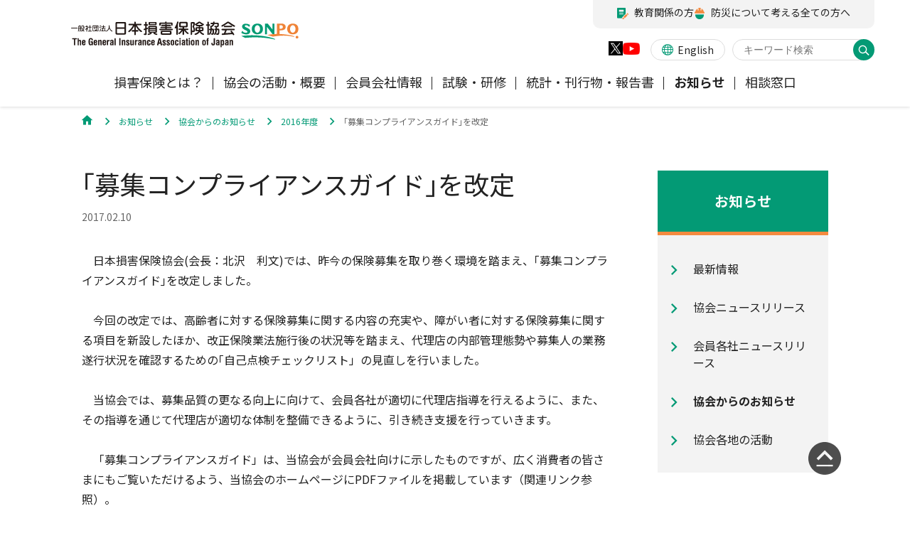

--- FILE ---
content_type: text/html
request_url: https://www.sonpo.or.jp/news/notice/2016/1702_02.html
body_size: 25865
content:
<!DOCTYPE html>



<html lang="ja">
	<head>
		
<meta charset="UTF-8">
<meta name="viewport" content="width=device-width">
<meta name="theme-color" content="#039A75">
<meta name="description" content="日本損害保険協会のホームページです。">
<meta name="keywords" content="">
<title>｢募集コンプライアンスガイド｣を改定｜日本損害保険協会</title>
<meta property="og:site_name" content="日本損害保険協会｜SONPO">
<meta property="og:title" content="｢募集コンプライアンスガイド｣を改定">
<meta property="og:image" content="/a5663v0000000j55-img/ogp.jpg">
<meta property="og:description" content="日本損害保険協会のホームページです。">
<meta property="og:url" content="https://www.sonpo.or.jp/news/notice/2016/1702_02.html">
<meta property="og:type" content="article">
<link rel="icon" href="/favicon.ico">
<!-- common style -->
<link rel="stylesheet" href="/assets_cms/css/common.css">
<script src="/assets_cms/js/common-lib.js" defer></script>
<script src="/assets_cms/js/common.js" defer></script>
<!-- page style -->


<!-- Google Tag Manager -->
<script>(function(w,d,s,l,i){w[l]=w[l]||[];w[l].push({'gtm.start':
new Date().getTime(),event:'gtm.js'});var f=d.getElementsByTagName(s)[0],
j=d.createElement(s),dl=l!='dataLayer'?'&l='+l:'';j.async=true;j.src=
'//www.googletagmanager.com/gtm.js?id='+i+dl;f.parentNode.insertBefore(j,f);
})(window,document,'script','dataLayer','GTM-P657P3');</script>
<!-- End Google Tag Manager -->
	</head>
	<body>
<!-- Google Tag Manager -->
<noscript><iframe src="//www.googletagmanager.com/ns.html?id=GTM-P657P3"
height="0" width="0" style="display:none;visibility:hidden"></iframe></noscript>
<!-- End Google Tag Manager -->
	<header class="l-mainheader nav-close-sp header-full-pc gtmAnalytics--header" class="gtmAnalytics--header">
	<div class="l-mainheader__inner">
		<div class="l-mainheader__logo"><a href="/index.html"><img src="/bs9fm90000000066-att/header-logo.svg" alt="日本損害保険協会"/></a></div>
		<div class="l-mainheader__navtoggle"><a href="#menu" aria-hidden="true"><span>MENU</span></a></div>
		<div class="l-mainheader__search"><a class="icon-search" href="#search" role="button"><span>検索</span></a></div>
	</div>
	<div class="l-mainnav">
		<div class="l-mainnav__inner">
			<div class="l-mainnav__main">
				
					<ul class="l-mainnav__sns">
					<li class="l-mainnav__sns-x">
<a href="https://twitter.com/sonpokyokai" target="_blank">
<img src="/assets_cms/images/icon-sns-x.png" alt="公式X"><span>公式Xアカウント</span>
</a>
</li><li class="l-mainnav__sns-yt">
<a href="https://www.youtube.com/@sonpokyokai" target="_blank">
<img src="/assets_cms/images/icon-sns-youtube.png" alt="公式YouTube"><span>公式YouTubeチャンネル</span>
</a>
</li>
					</ul>

				
<nav class="l-mainnav__gnav">
	<ul>
		<li><a href="/insurance/index.html"  data-subnav="subnav1" data-subnavmenu="subnav1-menu"><span>損害保険とは？</span></a></li>
		<li><a href="/about/index.html"  data-subnav="subnav2" data-subnavmenu="subnav2-menu"><span>協会の活動・概要</span></a></li>
		<li><a href="/member/index.html"  data-subnav="subnav3" data-subnavmenu="subnav3-menu"><span>会員会社情報</span></a></li>
		<li><a href="/exam/index.html"  data-subnav="subnav4" data-subnavmenu="subnav4-menu"><span>試験・研修</span></a></li>
		<li><a href="/report/index.html"  data-subnav="subnav5" data-subnavmenu="subnav5-menu"><span>統計・刊行物・報告書</span></a></li>
		<li class="current"><a href="/news/index.html"  data-subnav="subnav6" data-subnavmenu="subnav6-menu"><span>お知らせ</span></a></li>
		<li><a href="/soudan/index.html"  data-subnav="subnav7" data-subnavmenu="subnav7-menu"><span>相談窓口</span></a></li>
		
	</ul>
</nav>

									<div class="l-mainnav__other">
						<ul class="l-mainnav__other__language">
							<li>
								
<a href="/en/">

									<span><i class="icon-lang"></i>English</span>
								
</a>

							</li>
						</ul>
						<div class="l-mainheader__pcsearch">
							<div class="mf_finder_header">
							<mf-search-box placeholder="キーワード検索" options-hidden="true" doctype-hidden="true" submit-text="" ajax-url="https://finder.api.mf.marsflag.com/api/v1/finder_service/documents/bc35e0a2/search" serp-url="/search.html#/" use-std-serp="true" ignore-search-result="true" imgsize-default="2":suggest-max="0"></mf-search-box>
							</div>
							<script src="//ce.mf.marsflag.com/latest/js/mf-search.js"></script>
						</div>
					</div>
			</div>
			
		<nav class="l-mainnav__subnav" id="subnav1"><a class="l-mainnav__drillup icon-chevron_left" href="#nav-dorillup" aria-hidden="true" tabindex="-1">メニューTOPへ戻る</a>
			<dl>
				<dt>損害保険とは？</dt>
				<dd>
					
						<ul class="l-mainnav__subnav__navlist" id="subnav1-menu">
						<li class="l-mainnav__subnav__cattop">
<a href="/insurance/index.html">
<span>損害保険とは？トップ</span>
</a>
</li>
						
								<li><a href="/insurance/jibai/index.html" ><span>自賠責保険</span></a></li>
							
								<li><a href="/insurance/car/index.html" ><span>自動車保険</span></a></li>
							
								<li><a href="/insurance/kasai/index.html" ><span>火災保険</span></a></li>
							
								<li><a href="/insurance/jishin/index.html" ><span>地震保険</span></a></li>
							
								<li><a href="/insurance/shogai/index.html" ><span>傷害保険</span></a></li>
							
								<li><a href="/insurance/medical/index.html" ><span>医療・介護保険</span></a></li>
							
								<li><a href="/insurance/compensation/index.html" ><span>個人賠償責任保険</span></a></li>
							
								<li><a href="/insurance/shizen/index.html" ><span>風水雪災等による損害を補償する損害保険  </span></a></li>
							
								<li><a href="/insurance/pet/index.html" ><span>ペット保険</span></a></li>
							
					</ul>
					
					<ul class="l-mainnav__subnav__banner">
						<li>
<a href="http://soudanguide.sonpo.or.jp/" target="_blank">
<img src="/bs9fm90000000066-img/header-banner-qa.png" alt=""><span>損害保険Q&amp;A</span>
</a>
</li><li>
<a href="/wakaru/">
<img src="/bs9fm90000000066-img/honto.jpg" alt=""><span>消費者向け専用サイト「そんぽのホント」</span>
</a>
</li><li>
<a href="https://www.jishin-hoken.jp/" target="_blank">
<img src="/bs9fm90000000066-img/ev7otb000000078m.jpg" alt=""><span>地震保険特設サイト</span>
</a>
</li><li>
<a href="https://www.jibaisekihoken-koho.jp/" target="_blank">
<img src="/bs9fm90000000066-img/Top_Grobalnavi120×120.png" alt=""><span>自賠責保険特設サイト</span>
</a>
</li><li>
<a href="/sme_insurance/">
<img src="/bs9fm90000000066-img/banner_120-120.jpg" alt=""><span>事業者向け保険特設サイト</span>
</a>
</li><li>
<a href="http://hikaku.sonpo.or.jp/" target="_blank">
<img src="/bs9fm90000000066-img/sq_sm8.jpg" alt=""><span>自動車保険商品の比較サイト</span>
</a>
</li>
					</ul>
					
				</dd>
			</dl>
		</nav>
	
		<nav class="l-mainnav__subnav" id="subnav2"><a class="l-mainnav__drillup icon-chevron_left" href="#nav-dorillup" aria-hidden="true" tabindex="-1">メニューTOPへ戻る</a>
			<dl>
				<dt>協会の活動・概要</dt>
				<dd>
					
						<ul class="l-mainnav__subnav__navlist" id="subnav2-menu">
						<li class="l-mainnav__subnav__cattop">
<a href="/about/index.html">
<span>協会の活動・概要トップ</span>
</a>
</li>
						
								<li><a href="/about/efforts/index.html" ><span>協会の活動</span></a></li>
							
								<li><a href="/about/gaiyo/index.html" ><span>協会概要</span></a></li>
							
								<li><a href="/about/financial/index.html" ><span>業務・財務等に関する資料</span></a></li>
							
								<li><a href="/about/guideline/index.html" ><span>規範、方針、指針・基準、ガイドライン等</span></a></li>
							
								<li><a href="/about/recruit/index.html" ><span>採用情報</span></a></li>
							
								<li><a href="/about/address/index.html" ><span>所在地（本部・支部）</span></a></li>
							
								<li><a href="/about/useful/index.html" ><span>損害保険お役立ち情報</span></a></li>
							
					</ul>
					
					<ul class="l-mainnav__subnav__banner">
						<li>
<a href="http://jibai-info.jp/" target="_blank">
<img src="/bs9fm90000000066-img/sq_sm7.jpg" alt=""><span>自賠責運用益拠出事業について</span>
</a>
</li><li>
<a href="/education/others/instructor/" target="_blank">
<img src="/bs9fm90000000066-img/header-banner-lecture.png" alt=""><span>講師派遣のお申し込み</span>
</a>
</li><li>
<a href="/about/efforts/ClimateChange/index.html">
<img src="/bs9fm90000000066-img/sq_sm10.png" alt=""><span>気候変動に関する取組み</span>
</a>
</li><li>
<a href="/about/efforts/reduction/dizaster/kizou/index.html">
<img src="/bs9fm90000000066-img/sq_sm13.jpg" alt=""><span>軽消防自動車・高規格救急自動車の寄贈を通じた社会貢献活動</span>
</a>
</li>
					</ul>
					
				</dd>
			</dl>
		</nav>
	
		<nav class="l-mainnav__subnav" id="subnav3"><a class="l-mainnav__drillup icon-chevron_left" href="#nav-dorillup" aria-hidden="true" tabindex="-1">メニューTOPへ戻る</a>
			<dl>
				<dt>会員会社情報</dt>
				<dd>
					
						<ul class="l-mainnav__subnav__navlist" id="subnav3-menu">
						<li class="l-mainnav__subnav__cattop">
<a href="/member/index.html">
<span>会員会社情報トップ</span>
</a>
</li>
						
								<li><a href="/member/gaikyou/index.html" ><span>損害保険会社の概況</span></a></li>
							
								<li><a href="/member/kakusyasyouhin/index.html" ><span>各社の商品について</span></a></li>
							
								<li><a href="/member/comment/index.html" ><span>お客様の声を受けた取り組み</span></a></li>
							
								<li><a href="/member/third/index.html" ><span>保険金の支払状況（第三分野）</span></a></li>
							
								<li><a href="/member/link/index.html" ><span>会員会社等一覧</span></a></li>
							
					</ul>
					
					<ul class="l-mainnav__subnav__banner">
						<li>
<a href="/news/member/index.html">
<img src="/bs9fm90000000066-img/member.jpg" alt=""><span>会員各社ニュースリリース</span>
</a>
</li>
					</ul>
					
				</dd>
			</dl>
		</nav>
	
		<nav class="l-mainnav__subnav" id="subnav4"><a class="l-mainnav__drillup icon-chevron_left" href="#nav-dorillup" aria-hidden="true" tabindex="-1">メニューTOPへ戻る</a>
			<dl>
				<dt>試験・研修</dt>
				<dd>
					
						<ul class="l-mainnav__subnav__navlist" id="subnav4-menu">
						<li class="l-mainnav__subnav__cattop">
<a href="/exam/index.html">
<span>試験・研修トップ</span>
</a>
</li>
						
								<li><a href="/exam/dairiten/index.html" ><span>損害保険代理店について</span></a></li>
							
								<li><a href="/exam/kanteinin/index.html" ><span>「損害保険登録鑑定人」認定試験</span></a></li>
							
								<li><a href="/exam/adjuster/index.html" ><span>アジャスター試験</span></a></li>
							
								<li><a href="/exam/iryoukenshu/index.html" ><span>医療研修</span></a></li>
							
								<li><a href="/exam/kenkyujyosei/index.html" ><span>交通事故医療研究助成</span></a></li>
							
					</ul>
					
					<ul class="l-mainnav__subnav__banner">
						<li>
<a href="http://www.sonpo-dairiten.jp/">
<img src="/bs9fm90000000066-img/shiken.jpg" alt=""><span>損害保険代理店試験公式サイト</span>
</a>
</li>
					</ul>
					
				</dd>
			</dl>
		</nav>
	
		<nav class="l-mainnav__subnav" id="subnav5"><a class="l-mainnav__drillup icon-chevron_left" href="#nav-dorillup" aria-hidden="true" tabindex="-1">メニューTOPへ戻る</a>
			<dl>
				<dt>統計・刊行物・報告書</dt>
				<dd>
					
						<ul class="l-mainnav__subnav__navlist" id="subnav5-menu">
						<li class="l-mainnav__subnav__cattop">
<a href="/report/index.html">
<span>統計・刊行物・報告書トップ</span>
</a>
</li>
						
								<li><a href="/report/statistics/index.html" ><span>統計</span></a></li>
							
								<li><a href="/report/publish/index.html" ><span>刊行物・報告書</span></a></li>
							
					</ul>
					
					<ul class="l-mainnav__subnav__banner">
						<li>
<a href="/report/publish/koutsu/index.html">
<img src="/bs9fm90000000066-img/sq_sm6.jpg" alt=""><span>高齢者の交通事故防止</span>
</a>
</li>
					</ul>
					
				</dd>
			</dl>
		</nav>
	
		<nav class="l-mainnav__subnav" id="subnav6"><a class="l-mainnav__drillup icon-chevron_left" href="#nav-dorillup" aria-hidden="true" tabindex="-1">メニューTOPへ戻る</a>
			<dl>
				<dt>お知らせ</dt>
				<dd>
					
						<ul class="l-mainnav__subnav__navlist" id="subnav6-menu">
						<li class="l-mainnav__subnav__cattop">
<a href="/news/index.html">
<span>お知らせトップ</span>
</a>
</li>
						
								<li><a href="/news/new_info/index.html" ><span>最新情報</span></a></li>
							
								<li><a href="/news/release/index.html" ><span>協会ニュースリリース</span></a></li>
							
								<li><a href="/news/member/index.html" ><span>会員各社ニュースリリース</span></a></li>
							
								<li><a href="/news/notice/index.html" ><span>協会からのお知らせ</span></a></li>
							
								<li><a href="/news/branch/index.html" ><span>協会各地の活動</span></a></li>
							
					</ul>
					
					<ul class="l-mainnav__subnav__banner">
						<li>
<a href="/news/index.html#anchor-1">
<span>自然災害（風災・水災・震災等）の補償に関するお知らせ</span>
</a>
</li><li>
<a href="/news/index.html#anchor-2">
<span>損害保険ご利用にあたっての注意点</span>
</a>
</li><li>
<a href="/news/index.html#anchor-3">
<span>信頼回復に向けた取り組み</span>
</a>
</li>
					</ul>
					
				</dd>
			</dl>
		</nav>
	
		<nav class="l-mainnav__subnav" id="subnav7"><a class="l-mainnav__drillup icon-chevron_left" href="#nav-dorillup" aria-hidden="true" tabindex="-1">メニューTOPへ戻る</a>
			<dl>
				<dt>相談窓口</dt>
				<dd>
					
						<ul class="l-mainnav__subnav__navlist" id="subnav7-menu">
						<li class="l-mainnav__subnav__cattop">
<a href="/soudan/index.html">
<span>相談窓口トップ</span>
</a>
</li>
						
								<li><a href="/soudan/reference.html" ><span>損害保険会社の相談窓口</span></a></li>
							
								<li><a href="/soudan/link.html" ><span>他の紛争解決機関等</span></a></li>
							
								<li><a href="/soudan/icrcd.html" ><span>自然災害損保契約のご照会</span></a></li>
							
					</ul>
					
				</dd>
			</dl>
		</nav>
	
		</div>
	</div>
				
<nav class="l-mainheader__utility">
	<ul>
		<li>
<a href="/education/">
<span class="icon-education">教育関係の方</span>
</a>
</li><li>
<a href="https://sonpo-bosai.jp/" target="_blank">
<span class="icon-disaster">防災について考える全ての方へ</span>
</a>
</li>
	</ul>
</nav>

</header>

		
<div class="l-breadcrumb">
	<div class="c-breadcrumb">
		<div class="c-breadcrumb__inner">
			<ol itemscope itemtype="http://schema.org/BreadcrumbList" role="navigation">
			
				<li itemprop="itemListElement" itemscope itemtype="http://schema.org/ListItem"><a itemprop="item" href="/index.html"><span itemprop="name"><i class="icon-home" aria-hidden="true"></i><span></span></span></a>
					<meta itemprop="position" content="1">
				</li>
			
				<li itemprop="itemListElement" itemscope itemtype="http://schema.org/ListItem"><a itemprop="item" href="/news/index.html"><span itemprop="name"><span>お知らせ</span></span></a>
					<meta itemprop="position" content="2">
				</li>
			
				<li itemprop="itemListElement" itemscope itemtype="http://schema.org/ListItem"><a itemprop="item" href="/news/notice/index.html"><span itemprop="name"><span>協会からのお知らせ</span></span></a>
					<meta itemprop="position" content="3">
				</li>
			
				<li itemprop="itemListElement" itemscope itemtype="http://schema.org/ListItem"><a itemprop="item" href="/news/notice/2016/index.html"><span itemprop="name"><span>2016年度</span></span></a>
					<meta itemprop="position" content="4">
				</li>
			
				<li itemprop="itemListElement" itemscope itemtype="http://schema.org/ListItem"><a itemprop="item" href="/news/notice/2016/1702_02.html"><span itemprop="name"><span>｢募集コンプライアンスガイド｣を改定</span></span></a>
					<meta itemprop="position" content="5">
				</li>
			
			</ol>
		</div>
	</div>
</div>


		<div class="l-main">
			<main class="l-main__content">

				
				<section>
					<div class="f-section cms">
						<div class="c-heading--prim"><h1 class="c-heading__inner">｢募集コンプライアンスガイド｣を改定</h1></div>
						<p class="c-articledate">2017.02.10</p>

					</div>
				</section>
				
						<section>
							<div class="f-section cms">
								
		<p class="txt ">　日本損害保険協会(会長：北沢　利文)では、昨今の保険募集を取り巻く環境を踏まえ、｢募集コンプライアンスガイド｣を改定しました。<br>
<br>
　今回の改定では、高齢者に対する保険募集に関する内容の充実や、障がい者に対する保険募集に関する項目を新設したほか、改正保険業法施行後の状況等を踏まえ、代理店の内部管理態勢や募集人の業務遂行状況を確認するための｢自己点検チェックリスト」の見直しを行いました。<br>
<br>
　当協会では、募集品質の更なる向上に向けて、会員各社が適切に代理店指導を行えるように、また、その指導を通じて代理店が適切な体制を整備できるように、引き続き支援を行っていきます。<br>
<br>
　「募集コンプライアンスガイド」は、当協会が会員会社向けに示したものですが、広く消費者の皆さまにもご覧いただけるよう、当協会のホームページにPDFファイルを掲載しています（関連リンク参照）。</p>
	
	<div class="c-textbox">
		<p class="c-textbox__title txt-strong">【参考】募集コンプライアンスガイドとは</p>
		<p class="txt c-textbox__link">　適正な保険募集の確保に向けて、保険会社が代理店を指導する際に活用するために、損害保険募集人が保険募集にあたって遵守すべきことや、内部管理態勢を整備するために必要な事項等を分かりやすく体系的に整理したガイドブックです。</p>
	
	</div>
	
	<div class="c-textbox--related">
		<p class="c-textbox__title txt-strong"><i class="icon-info" aria-hidden="true"></i>こちらもご参照ください</p>
		<p class="c-icontext">
<a href="/news/notice/2016/ctuevu0000000k9v-att/boshuguide.pdf" target="_blank">
<i class="icon-pdf" aria-hidden="true"></i>募集コンプライアンスガイド（2017年1月16日改定版）（PDFファイル）
</a>
</p>
	
	</div>
	
							</div>
						</section>
					
			</main>

			
<nav class="l-main__localnav">
	<dl>
		<dt>お知らせ</dt>

		<dd>
			<ul>
				
					<li ><a href="/news/new_info/index.html" ><span>最新情報</span></a></li>
				
					<li ><a href="/news/release/index.html" ><span>協会ニュースリリース</span></a></li>
				
					<li ><a href="/news/member/index.html" ><span>会員各社ニュースリリース</span></a></li>
				
					<li class="current"><a href="/news/notice/index.html" ><span>協会からのお知らせ</span></a></li>
				
					<li ><a href="/news/branch/index.html" ><span>協会各地の活動</span></a></li>
				
			</ul>
		</dd>

	</dl>
</nav>

		</div>
		
		<footer class="l-mainfooter gtmAnalytics--footer">
	<div class="l-backtohead"><a href="#backtohead" aria-label="ページの先頭に戻る"></a></div>
	<div class="l-mainfooter__inner">
		
	<nav class="l-mainfooter__nav">
	
		<dl>
		<dt><a href="/insurance/index.html" class=" " >損害保険とは？</a></dt>
			<dd>
				
				<ul>
					
							<li><a href="/insurance/jibai/index.html" >自賠責保険</a></li>
						
							<li><a href="/insurance/car/index.html" >自動車保険</a></li>
						
							<li><a href="/insurance/kasai/index.html" >火災保険</a></li>
						
							<li><a href="/insurance/jishin/index.html" >地震保険</a></li>
						
							<li><a href="/insurance/shogai/index.html" >傷害保険</a></li>
						
							<li><a href="/insurance/medical/index.html" >医療・介護保険</a></li>
						
							<li><a href="/insurance/compensation/index.html" >個人賠償責任保険</a></li>
						
							<li><a href="/insurance/shizen/index.html" >風水雪災等による損害を補償する損害保険  </a></li>
						
							<li><a href="/insurance/pet/index.html" >ペット保険</a></li>
						
				</ul>
				
			</dd>
		
		</dl>
	
		<dl>
		<dt><a href="/about/index.html" class=" " >協会の活動・概要</a></dt>
			<dd>
				
				<ul>
					
							<li><a href="/about/efforts/index.html" >協会の活動</a></li>
						
							<li><a href="/about/gaiyo/index.html" >協会概要</a></li>
						
							<li><a href="/about/financial/index.html" >業務・財務等に関する資料</a></li>
						
							<li><a href="/about/guideline/index.html" >規範、方針、指針・基準、ガイドライン等</a></li>
						
							<li><a href="/about/recruit/index.html" >採用情報</a></li>
						
							<li><a href="/about/address/index.html" >所在地（本部・支部）</a></li>
						
							<li><a href="/about/useful/index.html" >損害保険お役立ち情報</a></li>
						
				</ul>
				
			</dd>
		
		</dl>
	
		<dl>
		<dt><a href="/member/index.html" class=" " >会員会社情報</a></dt>
			<dd>
				
				<ul>
					
							<li><a href="/member/gaikyou/index.html" >損害保険会社の概況</a></li>
						
							<li><a href="/member/kakusyasyouhin/index.html" >各社の商品について</a></li>
						
							<li><a href="/member/comment/index.html" >お客様の声を受けた取り組み</a></li>
						
							<li><a href="/member/third/index.html" >保険金の支払状況（第三分野）</a></li>
						
							<li><a href="/member/link/index.html" >会員会社等一覧</a></li>
						
				</ul>
				
			</dd>
		
		</dl>
	
		<dl>
		<dt><a href="/exam/index.html" class=" " >試験・研修</a></dt>
			<dd>
				
				<ul>
					
							<li><a href="/exam/dairiten/index.html" >損害保険代理店について</a></li>
						
							<li><a href="/exam/kanteinin/index.html" >「損害保険登録鑑定人」認定試験</a></li>
						
							<li><a href="/exam/adjuster/index.html" >アジャスター試験</a></li>
						
							<li><a href="/exam/iryoukenshu/index.html" >医療研修</a></li>
						
							<li><a href="/exam/kenkyujyosei/index.html" >交通事故医療研究助成</a></li>
						
				</ul>
				
			</dd>
		
		</dl>
	
		<dl>
		<dt><a href="/report/index.html" class=" " >統計・刊行物・報告書</a></dt>
			<dd>
				
				<ul>
					
							<li><a href="/report/statistics/index.html" >統計</a></li>
						
							<li><a href="/report/publish/index.html" >刊行物・報告書</a></li>
						
				</ul>
				
			</dd>
		
		</dl>
	
	</nav>

		
<nav class="l-mainfooter__utility">
	<ul>
		<li><a href="/sitemap/index.html" class=" " >サイトマップ</a></li><li><a href="/notice/index.html" class=" " >著作権・リンク等について</a></li><li><a href="/support/index.html" class=" " >視覚的に閲覧が難しい方へ</a></li><li><a href="/about/guideline/individual/index.html" class=" " >当協会の個人情報に関する取扱いについて</a></li>
	</ul>
	<ul>
		<li ><a href="/about/guideline/sns/index.html" class=" " >SNS公式アカウントの運用ポリシー</a></li><li class="l-mainfooter__snsicon-x"><span><img src="/assets_cms/images/icon-sns-x.png" alt="Xロゴ"></span><a href="https://twitter.com/sonpokyokai" class=" "  target="_blank" rel="noopener">公式Xアカウント</a></li><li class="l-mainfooter__snsicon-yt"><span><img src="/assets_cms/images/icon-sns-youtube.png" alt="YouTubeロゴ"></span><a href="https://www.youtube.com/@sonpokyokai" class=" "  target="_blank" rel="noopener">公式YouTubeチャンネル</a></li>
	</ul>
</nav>

		
			<div class="l-mainfooter__logo"><img src="/bs9fm90000000066-att/logo.svg" alt="一般社団法人 日本損害保険協会 SONPO."/></div>
		
			<div class="l-mainfooter__copyright">
				<p>Copyright &copy; The General Insurance Association of Japan. <br class="u-spbr">All rights reserved.</p>
			</div>
		
	</div>
</footer>

		<div class="l-search-modal">
	<div class="l-search-modal__inner">
		<div class="l-search-modal__close"><a href="#close"><span>CLOSE</span></a></div>
		<dl class="mf_finder_header">
			<dt>サイト内検索</dt>
			<dd>
				<mf-search-box options-hidden="true" doctype-hidden="true" submit-text="" ajax-url="https://finder.api.mf.marsflag.com/api/v1/finder_service/documents/bc35e0a2/search" serp-url="/search.html#/" use-std-serp="true" ignore-search-result="true" imgsize-default="2" :suggest-max="0"></mf-search-box>
			</dd>
		</dl>
	</div>
</div>
	<!-- ga 3-->
	</body>
</html>

--- FILE ---
content_type: image/svg+xml
request_url: https://www.sonpo.or.jp/bs9fm90000000066-att/header-logo.svg
body_size: 30700
content:
<?xml version="1.0" encoding="utf-8"?>
<svg version="1.1" baseProfile="tiny" id="header-logo"
	 xmlns="http://www.w3.org/2000/svg" xmlns:xlink="http://www.w3.org/1999/xlink" x="0px" y="0px" viewBox="0 0 350 42"
	 xml:space="preserve">
<g>
	<path id="Fill-1" fill-rule="evenodd" fill="#231916" d="M70.6,11.6v6.3c0,0.2,0,0.8,0.7,0.8h9.9c0.7,0,0.8-0.3,0.8-0.9v-6.2
		C82,11.6,70.6,11.6,70.6,11.6z M82,9.4V4.1c0-0.3,0-0.8-0.7-0.8H71.2c-0.6,0-0.6,0.3-0.6,0.7v5.4H82z M84.5,18.7
		c0,1.8-1.3,2.1-1.9,2.1H70.2c-0.7,0-1.9-0.4-1.9-2.1V3.1c0-1.6,1.1-2.1,1.9-2.1h12.4c0.9,0,1.9,0.6,1.9,2.1V18.7z"/>
	<path id="Fill-3" fill-rule="evenodd" fill="#231916" d="M99.5,13.8h2.3c0.9,0,1.2,0,1.5,0.3c0.2,0.3,0.3,0.5,0.3,0.8
		c0,0.4-0.2,0.7-0.5,1c-0.2,0.2-0.5,0.2-1.3,0.2h-2.3v3.8c0,0.9,0,1.2-0.3,1.5c-0.2,0.2-0.5,0.3-0.8,0.3c-0.5,0-0.8-0.2-1-0.5
		s-0.2-0.6-0.2-1.3v-3.8H95c-0.9,0-1.2,0-1.5-0.3c-0.2-0.2-0.3-0.5-0.3-0.8c0-0.4,0.2-0.7,0.5-1c0.3-0.2,0.6-0.2,1.3-0.2h2.3V7.2
		c-1.2,2.9-2.9,5-5.5,7.8c-0.8,0.8-2,2-2.9,2c-0.4,0-1-0.3-1-1.1c0-0.4,0.2-0.6,0.5-0.9c1.7-1.5,2-1.7,3.3-3.3
		c2.1-2.5,2.7-3.6,3.5-5.6h-5.1c-0.9,0-1.2,0-1.5-0.3c-0.2-0.2-0.3-0.5-0.3-0.8c0-0.5,0.3-0.8,0.5-1c0.3-0.2,0.6-0.2,1.3-0.2h7.1
		V2.3c0-0.9,0-1.2,0.3-1.5c0.2-0.2,0.5-0.3,0.8-0.3c0.5,0,0.8,0.2,1,0.5c0.2,0.2,0.2,0.5,0.2,1.3v1.6h7.1c0.9,0,1.2,0,1.5,0.3
		c0.2,0.2,0.3,0.5,0.3,0.8c0,0.5-0.3,0.8-0.5,0.9c-0.3,0.2-0.6,0.2-1.3,0.2h-5.4c0.1,0.3,2.1,4.7,6.4,8c1.2,0.9,1.5,1.2,1.5,1.7
		c0,0.4-0.3,1.1-1.1,1.1c-1.8,0-5.9-5.1-6.9-6.4c-0.7-1.1-1.2-2.1-1.6-2.9C99.5,7.6,99.5,13.8,99.5,13.8z"/>
	<path id="Fill-5" fill-rule="evenodd" fill="#231916" d="M128.9,4.2c0.5,0,0.6,0,0.6-0.6V3.3c0-0.6-0.2-0.6-0.6-0.6H122
		c-0.5,0-0.6,0-0.6,0.6v0.3c0,0.6,0.2,0.6,0.6,0.6H128.9z M120.8,14.9v0.8c0,0.4,0.4,0.4,0.7,0.4h7.7c0.3,0,0.7,0,0.7-0.4v-0.8
		C129.9,14.9,120.8,14.9,120.8,14.9z M120.8,13.2h9.1v-1.3h-9.1C120.8,11.9,120.8,13.2,120.8,13.2z M129.9,10V9.4
		c0-0.4-0.4-0.4-0.7-0.4h-7.7c-0.3,0-0.7,0-0.7,0.4V10H129.9z M120.8,6c-1.1,0-1.6-0.5-1.6-1.6V2.6c0-1.1,0.6-1.6,1.6-1.6h9.1
		c1.1,0,1.6,0.5,1.6,1.6v1.8c0,1.1-0.6,1.6-1.6,1.6C129.9,6,120.8,6,120.8,6z M123.7,18c0.1,0.1,0.3,0.3,0.3,0.8
		c0,0.6-0.4,0.9-1.3,1.3c-0.6,0.3-2.8,1.3-3.8,1.3c-0.7,0-1.1-0.5-1.1-1c0-0.7,0.3-0.8,1.4-1.2c1.1-0.4,1.9-0.7,3-1.2H121
		c-0.8,0-2.3,0-2.3-1.9V9c0-1.9,1.4-1.9,2.3-1.9h8.8c0.8,0,2.3,0,2.3,1.9v7.2c0,1.9-1.4,1.9-2.3,1.9h-1.4c1.3,0.6,1.8,0.8,3,1.2
		c0.8,0.3,1.3,0.4,1.3,1.1c0,0.3-0.2,1-1.1,1c-0.7,0-2.3-0.6-3.3-1.1c-1.3-0.6-1.6-0.9-1.6-1.5c0-0.4,0.2-0.6,0.3-0.8
		C127,18,123.7,18,123.7,18z M116.6,4.6c1,0,1.2,0,1.5,0.3c0.2,0.2,0.3,0.5,0.3,0.8c0,0.5-0.3,0.8-0.5,1c-0.3,0.2-0.6,0.2-1.3,0.2
		h-0.3v3.4c0.4-0.2,0.6-0.3,0.9-0.3c0.5,0,1.1,0.4,1.1,1.1c0,0.7-0.6,1.1-2,1.6v6.9c0,1.4-0.6,1.9-2.1,1.9c-1.6,0-2.4-0.3-2.4-1.2
		c0-0.5,0.4-1,1-1c0.1,0,0.6,0,0.8,0c0.4,0,0.4-0.3,0.4-0.6v-5.2c-0.6,0.2-1.1,0.3-1.5,0.3c-0.6,0-1-0.5-1-1.1
		c0-0.5,0.3-0.8,0.9-1.1c0.3-0.1,1.3-0.4,1.6-0.5V6.8h-0.4c-0.9,0-1.2,0-1.5-0.3c-0.2-0.2-0.3-0.5-0.3-0.8c0-0.5,0.3-0.8,0.5-1
		s0.5-0.2,1.3-0.2h0.4v-2c0-0.9,0-1.2,0.3-1.5c0.2-0.2,0.5-0.3,0.8-0.3c0.4,0,0.8,0.2,1,0.5s0.2,0.6,0.2,1.3v2.1H116.6z"/>
	<path id="Fill-7" fill-rule="evenodd" fill="#231916" d="M140.8,16.7c-0.3,0-0.6,0.2-0.6,0.6v1.2c0,0.4,0.2,0.6,0.6,0.6h10.6
		c0.3,0,0.6-0.2,0.6-0.6v-1.2c0-0.3-0.2-0.6-0.6-0.6H140.8z M152.7,14.7c1.1,0,1.7,0.7,1.7,1.7v3c0,1-0.5,1.7-1.7,1.7h-13.1
		c-1.1,0-1.7-0.7-1.7-1.7v-3c0-1,0.5-1.7,1.7-1.7H152.7z M154.1,1.9c0.9,0,2.1,0,2.1,1.7v1.5c0,0.9,0,1.8-1.1,1.8
		c-1.2,0-1.2-1-1.2-1.8V4.3c0-0.3-0.1-0.4-0.5-0.4h-14.7c-0.5,0-0.7,0.3-0.7,0.6v0.6c0,0.8,0,1.8-1.1,1.8c-0.4,0-0.7-0.2-0.8-0.3
		c-0.4-0.3-0.4-0.6-0.4-1.5V3.5c0-0.5,0.4-1.6,1.8-1.6h7.2c0-0.6,0-1.6,1.1-1.6s1.1,1,1.1,1.6H154.1z M140.4,7.6
		c-0.8,0-1.1,0-1.3-0.2c-0.2-0.1-0.5-0.4-0.5-0.9s0.3-0.8,0.5-0.9c0.2-0.2,0.6-0.2,1.3-0.2h4.5c0-0.3,0-1.3,1.1-1.3s1.1,1.1,1.1,1.3
		h4.6c0.7,0,1.1,0,1.3,0.2c0.2,0.1,0.5,0.4,0.5,0.9s-0.3,0.8-0.5,0.9c-0.3,0.2-0.6,0.2-1.3,0.2h-4.6v1h5.7c0.8,0,1.1,0,1.3,0.2
		c0.1,0.1,0.5,0.3,0.5,0.9c0,0.5-0.3,0.8-0.5,0.8c-0.3,0.2-0.6,0.2-1.3,0.2h-5.7v1h7.6c0.8,0,1.9,0,1.9,1.1c0,0.4-0.2,0.7-0.5,0.9
		s-0.6,0.2-1.3,0.2h-17.2c-0.8,0-1.9,0-1.9-1.1c0-0.4,0.2-0.7,0.5-0.9s0.6-0.2,1.3-0.2h7.4v-1h-5.8c-0.8,0-1.1,0-1.3-0.2
		c-0.1-0.1-0.5-0.3-0.5-0.9c0-0.5,0.3-0.8,0.5-0.8c0.3-0.2,0.6-0.2,1.3-0.2h5.8v-1C144.9,7.6,140.4,7.6,140.4,7.6z"/>
	<path id="Fill-10" fill-rule="evenodd" fill="#231916" d="M169.1,3.2c-0.4,0-0.5,0.3-0.5,0.6v2.9c0,0.4,0.2,0.6,0.5,0.6h7.3
		c0.4,0,0.5-0.3,0.5-0.6V3.8c0-0.4-0.2-0.6-0.5-0.6C176.4,3.2,169.1,3.2,169.1,3.2z M173.8,19.6c0,1.1,0,1.8-1.2,1.8
		c-1.1,0-1.1-0.7-1.1-1.8v-4.7c-1.8,3-4.6,5.3-5.4,5.3c-0.6,0-1.1-0.5-1.1-1.2c0-0.5,0.1-0.6,1.6-1.7c0.3-0.2,1.8-1.5,3-3.8h-2.5
		c-0.8,0-1.1,0-1.3-0.2c-0.5-0.3-0.5-0.8-0.5-0.9c0-0.4,0.3-0.8,0.5-0.9c0.2-0.2,0.5-0.2,1.3-0.2h4.4V9.5H168
		c-1.2,0-1.7-0.9-1.7-1.9V2.8c0-1,0.5-1.9,1.7-1.9h9.6c1.2,0,1.7,0.9,1.7,1.9v4.8c0,1-0.5,1.9-1.7,1.9h-3.7v1.9h4.8
		c0.8,0,1.1,0,1.3,0.2c0.5,0.3,0.5,0.8,0.5,0.9c0,0.4-0.3,0.8-0.5,0.9c-0.3,0.2-0.6,0.2-1.3,0.2H176c1.3,2.2,2.3,2.9,4,4.2
		c0.8,0.6,0.8,0.9,0.8,1.1c0,0.6-0.5,1.1-1.1,1.1s-2.1-1.3-2.7-1.8c-1.6-1.4-2.5-2.9-3-3.8v5.2H173.8z M164.2,19.6
		c0,0.9,0,1.2-0.3,1.5c-0.1,0.1-0.4,0.3-0.8,0.3c-0.3,0-0.6-0.1-0.8-0.3c-0.3-0.3-0.3-0.6-0.3-1.5V10c-0.4,0.7-0.8,1.3-1.5,1.3
		c-0.5,0-1.1-0.4-1.1-1.2c0-0.3,0.1-0.5,0.9-1.8c1-1.7,2.3-5.2,2.6-6.5c0.1-0.6,0.4-1.6,1.2-1.6c0.4,0,1.1,0.4,1.1,1.1
		s-0.6,2.5-0.9,3.5L164.2,19.6L164.2,19.6z"/>
	<path id="Fill-13" fill-rule="evenodd" fill="#231916" d="M198.6,13.5h2.2c0.4,0,0.6,0,0.6-0.3v-1.7c0-0.3-0.2-0.3-0.6-0.3h-2.2
		V13.5z M196.5,11.2h-2.2c-0.4,0-0.6,0-0.6,0.3v1.7c0,0.3,0.3,0.3,0.6,0.3h2.2V11.2z M203.4,6.2c-1,0-3.3-1.6-4.1-2.2
		c-1.5-1.2-1.6-1.3-1.8-1.3s-0.3,0.1-0.5,0.2c-1.9,1.4-2.3,1.7-4.4,2.9c-0.5,0.3-0.8,0.4-1.1,0.4c-0.5,0-1.1-0.5-1.1-1.2
		c0-0.8,0.5-1,1.7-1.6c0.8-0.4,1.7-1,2.9-1.9c0.9-0.6,1.6-1.1,2.5-1.1c0.7,0,1.1,0.4,2.5,1.4c1,0.7,1,0.7,3.7,2.2
		c0.3,0.2,0.7,0.4,0.7,1.1C204.4,5.8,203.9,6.2,203.4,6.2z M193.4,15.6c-1.8,0-2-1-2-1.3v-3.8c0,0,0-0.8,0.8-1.1
		c0.5-0.2,0.9-0.2,1.2-0.2h3V7.8h-2.3c-0.8,0-1.1,0-1.3-0.2c-0.4-0.3-0.5-0.6-0.5-0.9c0-0.5,0.3-0.8,0.5-0.9
		c0.3-0.2,0.6-0.2,1.3-0.2h6.7c0.8,0,1.1,0,1.3,0.2c0.4,0.3,0.5,0.6,0.5,0.9c0,0.5-0.3,0.8-0.5,0.9c-0.3,0.2-0.6,0.2-1.3,0.2h-2.2
		v1.3h3c1.8,0,2,1,2,1.3v3.8c0,0,0,0.8-0.8,1.1c-0.5,0.2-0.8,0.2-1.2,0.2h-2.4c1,1.6,2.5,2.7,4.2,3.6c0.8,0.4,1.1,0.6,1.1,1.2
		c0,0.8-0.6,1.1-1.2,1.1c-0.7,0-1.8-0.7-2.6-1.2c-1.3-0.8-2.2-1.9-3-3.2c-1.4,2-2.6,2.7-3.3,3.1c-1.5,0.9-2.6,1.2-3.4,1.2
		c-1,0-1.1-1.1-1.1-1.2c0-0.7,0.3-0.8,1.9-1.3c0.8-0.3,2.5-1,4.2-3.4h-2.6V15.6z M186.1,14.6c0.2,0,0.6,0.1,1.1,0.1
		c0.8,0,1.3-0.1,1.3-1.5c0-1.3-0.4-2.8-1.9-4.8c0.1-0.3,0.2-0.4,0.3-0.5c1-2.2,1-2.6,1-3.5c0-0.4,0-1-0.3-1h-1c-0.4,0-0.6,0-0.6,0.5
		L186.1,14.6L186.1,14.6z M186.1,19.6c0,0.8,0,1.1-0.2,1.3c-0.3,0.5-0.8,0.5-0.9,0.5c-0.5,0-0.8-0.3-0.9-0.5
		c-0.2-0.3-0.2-0.6-0.2-1.3V2.9c0-1.5,1.3-1.8,2-1.8h2.8c0.6,0,1,0.3,1.3,0.7c0.2,0.3,0.3,0.6,0.3,1.2c0,2.1-0.4,3.4-1.2,5.5
		c0.8,1.4,1.7,2.9,1.7,5.1c0,1.9-0.7,3.4-3,3.4c-0.3,0-0.9,0-1.6-0.2v2.8H186.1z"/>
	<path id="Fill-15" fill-rule="evenodd" fill="#231916" d="M218.2,11.6c0.1,0,0.9,0,1.3,0.7c0.3,0.4,0.3,0.6,0.3,3.2
		c0,4.6-0.1,5.6-2.6,5.6c-0.8,0-1.8-0.2-1.8-1.2c0-0.7,0.5-1.1,1.1-1.1c0.1,0,0.8,0,0.9,0c0.2,0,0.3-0.1,0.3-0.3
		c0.1-0.3,0.1-1.2,0.1-1.6c0-0.3,0-2.5-0.1-2.7s-0.3-0.3-0.5-0.3h-0.8c-0.1,1.8-0.5,4.1-1.9,6.2c-0.4,0.5-0.7,0.9-1.4,0.9
		c-0.3,0-1-0.3-1-1.1c0-0.3,0.1-0.4,0.6-1.1c0.6-0.8,1.1-2.2,1.3-3.3c0.1-0.5,0.2-1.1,0.2-1.6c-1.2,0-1.4,0-1.7-0.3
		c-0.1-0.1-0.3-0.4-0.3-0.8c0-0.2,0-0.6,0.5-1c0.3-0.2,0.4-0.2,1.6-0.2c0-1.2,0-1.5,0.4-1.9c-0.7,0-1-0.6-1-1.1
		c0-0.7,0.4-0.9,0.9-1.1c2.8-1.4,3.2-2.4,3.5-3.1h-1.9c-0.9,0-1.7,0-1.7-1c0-0.5,0.3-0.8,0.4-0.9c0.2-0.2,0.6-0.2,1.3-0.2h2.4v-1
		c0-0.7,0.6-1,1.1-1c0.7,0,1,0.6,1,0.6c0.1,0.3,0.1,0.9,0.1,1.4h4.8c0.3,0,0.8,0.1,1.2,0.5c0.5,0.6,0.5,2,0.5,2.5
		c0,3.7-1.3,4-3.3,4.1c0.3,0.3,0.4,0.5,0.4,2.1h2c0.1,0,1,0.1,1.3,0.6c0.4,0.5,0.4,1.3,0.4,1.9c0,1.3-0.1,3.9-0.2,4.9
		c-0.1,0.4-0.2,1.3-0.8,1.8c-0.7,0.5-1.3,0.6-2,0.6c-1,0-1.9-0.2-1.9-1.2c0-0.6,0.4-1.1,1.1-1.1c0.1,0,0.7,0,0.8,0
		c0.5,0,0.7-0.3,0.8-0.6c0.2-0.9,0.2-3.1,0.2-4.1c0-0.3-0.1-0.5-0.5-0.5h-1.2c-0.1,1.1-0.4,4.1-1.8,6.3c-0.7,1-0.9,1.2-1.4,1.2
		c-0.4,0-1.3-0.4-1.3-1.2c0-0.3,0.1-0.5,1.1-1.9c0.4-0.6,1-2.1,1.2-4.3c-1.1,0-1.3,0-1.6-0.3c-0.2-0.2-0.3-0.5-0.3-0.8
		c0-0.5,0.3-0.8,0.5-1c0.3-0.2,0.4-0.2,1.5-0.2c0-0.2,0-1.1,0-1.3c0-0.5,0.3-0.7,0.4-0.9c-1.2-0.1-2.2-0.3-2.2-1.3
		c0-0.7,0.5-1.1,1.1-1.1c0.2,0,1.1,0.2,1.3,0.2s0.8,0.1,1.1,0.1c1.1,0,1.1-0.8,1.1-2.5c0-0.5-0.4-0.5-0.6-0.5h-4
		c-0.5,1.7-1.4,3.1-3.3,4.3c-0.7,0.5-1.3,0.8-1.6,0.9c1,0.2,0.9,0.8,0.9,2h1.7V11.6z M209.2,7c-0.8,0-1.1,0-1.3-0.2
		c-0.4-0.3-0.5-0.7-0.5-0.9c0-0.5,0.3-0.8,0.5-0.9c0.2-0.2,0.5-0.2,1.3-0.2h0.4V2.3c0-0.9,0-1.2,0.3-1.5c0.1-0.1,0.4-0.3,0.8-0.3
		c0.2,0,0.7,0,1,0.5c0.2,0.2,0.2,0.5,0.2,1.3v2.5c1.1,0,1.3,0,1.5,0.2c0.4,0.3,0.5,0.7,0.5,0.9c0,0.5-0.4,0.9-0.7,1
		C213,7,212.9,7,211.9,7v12.6c0,0.9,0,1.2-0.3,1.5c-0.1,0.1-0.4,0.3-0.8,0.3c-0.1,0-0.6,0-1-0.5c-0.2-0.2-0.2-0.5-0.2-1.3V7H209.2z"
		/>
	<path id="Fill-17" fill-rule="evenodd" fill="#231916" d="M245.9,6.9c0.9,0,1.2,0,1.5,0.3c0.2,0.2,0.3,0.5,0.3,0.8
		c0,0.5-0.3,0.8-0.5,1c-0.3,0.2-0.6,0.2-1.3,0.2h-9.1c-0.9,0-1.2,0-1.5-0.3c-0.2-0.2-0.3-0.5-0.3-0.8c0-0.5,0.3-0.8,0.5-1
		c0.3-0.2,0.6-0.2,1.3-0.2C236.8,6.9,245.9,6.9,245.9,6.9z M233.2,14c-0.8,0-1.2,0-1.5-0.3c-0.2-0.2-0.3-0.5-0.3-0.8
		s0.2-0.7,0.5-0.9s0.6-0.2,1.3-0.2H250c0.8,0,1.2,0,1.5,0.3c0.2,0.2,0.3,0.5,0.3,0.8s-0.2,0.7-0.5,0.9S250.6,14,250,14h-10.5
		c-0.3,0.8-1.4,3.5-1.9,4.6c2.7-0.2,4.3-0.3,8-0.6c0.4,0,0.9-0.1,1.2-0.1c-0.2-0.3-1.1-1.3-1.2-1.5c-0.2-0.3-0.3-0.5-0.3-0.7
		c0-0.8,0.6-1.1,1.1-1.1c0.4,0,0.6,0,1.4,1.1c1.4,1.7,2.6,3.4,2.9,3.9c0.2,0.4,0.3,0.6,0.3,0.9c0,0.8-0.7,1.2-1.1,1.2
		c0,0-0.5,0-0.8-0.3c0-0.1-0.6-0.8-0.9-1.3c-2.3,0.4-11.7,1-12.3,1.1c-0.4,0-2.4,0.2-2.8,0.2c-1.1,0-1.4-0.7-1.4-1.2s0.4-1,1-1.1
		c0.2,0,1.5-0.1,2.2-0.1c1.2-2.5,1.7-3.8,2-4.7h-3.7V14z M242,3c-0.3-0.2-0.4-0.2-0.5-0.2c-0.2,0-0.4,0.1-0.8,0.4
		c-2.1,1.5-4.2,3-7.2,4.7c-0.7,0.4-0.9,0.5-1.2,0.5c-0.7,0-1.1-0.7-1.1-1.2c0-0.6,0.3-0.8,1.5-1.5c2.5-1.4,3.7-2.2,6.7-4.3
		c0.9-0.6,1.4-1,2.2-1s1.5,0.5,3.8,2.1c0.7,0.5,4.2,2.9,5.8,3.7c0.5,0.2,1,0.5,1,1.2c0,0.4-0.3,1.2-1.2,1.2c-0.3,0-0.4,0-1.8-0.8
		c-2.4-1.4-2.7-1.6-5.1-3.3L242,3z"/>
	<path id="Fill-19" fill-rule="evenodd" fill="#231916" d="M28.3,14.7V9.8h-1.4c-0.4,0-0.5,0-0.6-0.1C26.1,9.6,26,9.5,26,9.3
		c0-0.1,0-0.3,0.2-0.4c0.2-0.2,0.3-0.2,0.7-0.2h1.4V7c0-0.5,0-0.9,0.6-0.9c0.5,0,0.5,0.4,0.5,0.9v1.7h1.3c0.4,0,0.5,0,0.6,0.1
		s0.2,0.2,0.2,0.5c0,0.1,0,0.3-0.2,0.4c-0.2,0.2-0.3,0.2-0.7,0.2h-1.3v4.9h1.6c0.4,0,0.5,0,0.6,0.1c0.2,0.1,0.2,0.3,0.2,0.5
		c0,0.1,0,0.3-0.1,0.4C31.4,16,31.3,16,30.9,16h-4.3c-0.4,0-0.5,0-0.6-0.1c-0.2-0.1-0.2-0.3-0.2-0.5c0-0.1,0-0.3,0.2-0.4
		c0.2-0.2,0.3-0.2,0.7-0.2L28.3,14.7L28.3,14.7z M23.5,12.3c-0.3,0.3-0.9,0.9-1.2,0.9c-0.3,0-0.5-0.2-0.5-0.6c0-0.3,0.1-0.4,0.8-0.9
		c1.3-1,2-2.5,2-2.7c0-0.1,0-0.1-0.2-0.1h-1.6c-0.4,0-0.5,0-0.6-0.1S22,8.6,22,8.3c0-0.1,0.1-0.3,0.2-0.4c0.2-0.2,0.3-0.2,0.7-0.2
		h0.7V7c0-0.3,0-0.5,0.1-0.6s0.2-0.2,0.4-0.2c0.1,0,0.3,0.1,0.4,0.2c0.2,0.2,0.2,0.3,0.2,0.7v0.8h0.6c0.4,0,0.6,0.3,0.6,0.7
		c0,0.4-0.5,1.4-0.9,2.1c0.2,0.2,0.5,0.5,0.7,0.7c0.6,0.7,0.6,0.7,0.6,1c0,0.4-0.3,0.5-0.5,0.5s-0.4-0.1-0.5-0.3
		c-0.1-0.1-0.6-0.7-0.7-0.9v3.6c0,0.5,0,0.6-0.2,0.7c-0.1,0.1-0.2,0.2-0.4,0.2c-0.5,0-0.5-0.4-0.5-0.9V12.3z"/>
	<path id="Fill-21" fill-rule="evenodd" fill="#231916" d="M36.9,12.6c-0.3,0-0.3-0.1-0.6-0.5c-0.5-0.6-0.6-0.7-0.7-0.9
		c0-0.1-0.3-0.3-0.3-0.4c-0.1-0.2-0.1-0.2-0.1-0.3c0-0.3,0.2-0.5,0.5-0.5c0.2,0,0.3,0,1.1,1c0.2,0.2,0.4,0.5,0.6,0.8
		c0.1,0.1,0.1,0.2,0.1,0.4C37.4,12.3,37.3,12.6,36.9,12.6z M39.9,13.3c0,0.6-0.2,1.2-1.7,1.2c-0.8,0-1.4-0.2-1.6-0.3
		c-0.2-0.1-0.2-0.3-0.2-0.4c0-0.3,0.3-0.5,0.5-0.5c0,0,0.3,0.1,0.6,0.1c0.2,0,0.4,0.1,0.7,0.1c0.7,0,0.7-0.1,0.7-0.5V9.7h-3.7
		c-0.4,0-0.5,0-0.6-0.1c-0.2-0.2-0.2-0.4-0.2-0.4c0-0.2,0.2-0.4,0.2-0.4c0.1-0.1,0.3-0.1,0.6-0.1h3.7V8.5c0-0.5,0-0.6,0.2-0.7
		c0.1-0.1,0.2-0.2,0.4-0.2s0.4,0.2,0.4,0.2C40,7.9,40,8.1,40,8.4v0.2c0.5,0,0.6,0,0.7,0.1c0.2,0.2,0.2,0.4,0.2,0.4
		c0,0.3-0.2,0.4-0.3,0.5c-0.1,0-0.2,0-0.6,0v3.7H39.9z M34.3,7.5C34,7.5,34,7.7,34,7.9v6.5c0,0.3,0.1,0.4,0.3,0.4h6.4
		c0.3,0,0.5-0.1,0.5-0.4V7.8c0-0.3-0.1-0.4-0.3-0.4L34.3,7.5L34.3,7.5z M33,7.3c0-0.4,0.3-0.8,0.9-0.8h7.4c0.6,0,0.9,0.4,0.9,0.8
		v7.6c0,0.5-0.3,0.8-0.9,0.8h-7.4c-0.6,0-0.9-0.4-0.9-0.8V7.3z"/>
	<path id="Fill-23" fill-rule="evenodd" fill="#231916" d="M51.7,14.2c-0.1-0.3-0.4-0.9-0.6-1.4C51,12.7,51,12.6,51,12.4
		c0-0.3,0.3-0.5,0.5-0.5c0.3,0,0.5,0.3,0.7,0.9c0.4,0.9,0.7,1.5,0.9,2.2c0.1,0.3,0.1,0.4,0.1,0.5c0,0.2-0.2,0.4-0.5,0.4
		c-0.4,0-0.4-0.2-0.6-0.8l-4.9,0.6c-0.2,0-0.3,0-0.4,0c-0.4,0-0.5-0.3-0.5-0.5c0-0.5,0.4-0.5,0.8-0.6h0.2c0.2-0.6,0.4-0.9,0.6-1.8
		c0.1-0.5,0.2-1,0.3-1.4h-1c-0.4,0-0.5,0-0.6-0.1c-0.2-0.1-0.2-0.3-0.2-0.4c0-0.2,0.2-0.4,0.2-0.4c0.1-0.1,0.3-0.1,0.6-0.1h2V8.7
		h-1.7c-0.4,0-0.5,0-0.6-0.1c-0.2-0.2-0.2-0.4-0.2-0.4c0-0.2,0.1-0.4,0.2-0.4c0.1-0.1,0.3-0.1,0.6-0.1h1.7V7c0-0.4,0-0.6,0.2-0.7
		c0.1-0.1,0.2-0.2,0.4-0.2c0.6,0,0.6,0.4,0.6,0.9v0.7H52c0.4,0,0.5,0,0.6,0.1c0.2,0.2,0.2,0.4,0.2,0.4c0,0.2-0.1,0.4-0.2,0.4
		c-0.1,0.1-0.3,0.1-0.6,0.1h-1.8v1.7h2.1c0.4,0,0.5,0,0.6,0.1c0.2,0.2,0.2,0.3,0.2,0.4c0,0.2-0.2,0.4-0.2,0.4
		c-0.1,0.1-0.3,0.1-0.6,0.1h-3.1c-0.1,1.2-0.4,2.2-0.7,3.2L51.7,14.2z M46.1,7.3c0.1,0.1,0.3,0.3,0.3,0.5c0,0.3-0.2,0.5-0.5,0.5
		c-0.2,0-0.2,0-0.4-0.2c-0.4-0.3-0.8-0.6-1.2-0.9c-0.1-0.1-0.2-0.2-0.2-0.4c0-0.4,0.3-0.5,0.5-0.5C45.1,6.4,45.9,7.1,46.1,7.3z
		 M45.7,13.9c-0.4,0.9-0.7,1.3-1,1.8c-0.2,0.3-0.4,0.4-0.6,0.4c-0.2,0-0.5-0.2-0.5-0.5c0-0.2,0-0.2,0.2-0.5c0.4-0.6,1-1.6,1.3-2.6
		c0.1-0.2,0.2-0.5,0.5-0.5c0.5,0,0.5,0.4,0.5,0.5C46.2,12.7,46.2,12.9,45.7,13.9z M45.4,10.8c-0.2,0-0.2,0-1-0.7
		c-0.1-0.1-0.7-0.6-0.9-0.7c-0.1-0.1-0.2-0.2-0.2-0.3c0-0.2,0.1-0.5,0.5-0.5c0.2,0,0.4,0.1,1.1,0.6c0.7,0.6,0.9,0.7,0.9,1
		C46,10.6,45.7,10.8,45.4,10.8z"/>
	<path id="Fill-25" fill-rule="evenodd" fill="#231916" d="M56.2,14.9c-0.3,0.3-1.4,1.2-1.9,1.2s-0.5-0.5-0.5-0.5
		c0-0.3,0.2-0.5,0.5-0.7c1.3-1,1.6-1.2,2.1-1.8c0.8-1.1,1.5-2.9,1.6-4.3c0-0.4,0-1.4,0-1.6c0-0.5,0-0.6,0.1-0.7
		c0.1-0.2,0.4-0.3,0.5-0.3c0.5,0,0.5,0.3,0.5,0.6c0,0.4,0.2,2,0.2,2.3c0.1,1.2,0.7,3.3,2.7,4.9c0.2,0.2,1.3,1,1.4,1.1
		c0.1,0.1,0.2,0.2,0.2,0.4s-0.1,0.6-0.5,0.6c-0.6,0-3.5-2-4.4-5.1C58.4,11.9,58,13.3,56.2,14.9"/>
	<path id="Fill-27" fill-rule="evenodd" fill="#231916" d="M0.6,11.3C0,11.3,0,10.7,0,10.7c0-0.4,0.2-0.6,0.6-0.6h8.6
		c0.6,0,0.6,0.5,0.6,0.6c0,0.4-0.2,0.6-0.6,0.6H0.6z"/>
	<path id="Fill-30" fill-rule="evenodd" fill="#231916" d="M17.1,11.8c0.2,0.8,0.5,1.4,1,1.9c0.3-0.2,0.8-1.2,1-1.7
		c0-0.1,0-0.2-0.2-0.2H17.1z M18.3,7.6c0-0.3,0-0.3-0.3-0.3h-0.7c-0.2,0-0.3,0.1-0.3,0.3c0,1-0.1,1.9-0.6,2.6
		c-0.2,0.2-0.3,0.3-0.5,0.3c-0.4,0-0.4-0.3-0.4-0.4c0-0.1,0.1-0.3,0.2-0.6C16,8.9,16,8.8,16.1,7.7c0-0.3,0-0.9,0.1-1
		c0-0.1,0.2-0.4,0.5-0.4h2.1c0.3,0,0.6,0.2,0.6,0.6v2.2c0,0.2,0,0.2,0.2,0.2s0.2,0,0.3-0.5C20,8.4,20,8,20.4,8
		c0.2,0,0.5,0.1,0.5,0.6c0,0.3-0.2,1-0.3,1.3c-0.1,0.2-0.3,0.4-1,0.4c-0.8,0-1.1-0.2-1.1-0.7v-2H18.3z M12.8,9.9
		c-0.1-0.3-0.2-1-0.2-1.1c0-0.2,0.2-0.4,0.4-0.4c0.4,0,0.5,0.4,0.5,0.6c0.1,0.3,0.2,0.7,0.2,1c0,0.2-0.2,0.5-0.5,0.5
		C13,10.5,12.9,10.3,12.8,9.9z M14.1,10.7V8.4C14.1,8.1,14,8,13.8,8h-1.4c-0.2,0-0.3,0-0.3,0.4v2.4L14.1,10.7z M19.7,10.8
		c0.6,0,0.6,0.3,0.5,0.8c-0.1,0.6-0.5,1.8-1.3,2.7c0.4,0.3,0.8,0.5,1.1,0.6c0.4,0.1,0.5,0.3,0.5,0.5c0,0.3-0.2,0.5-0.5,0.5
		c-0.6,0-1.6-0.7-2-1c-0.9,0.6-2,1-2.3,1c-0.2,0-0.5-0.2-0.5-0.6c0-0.3,0.2-0.4,0.7-0.6c0.4-0.1,0.9-0.3,1.3-0.6
		c-0.8-0.9-1-1.8-1.1-2.5c-0.1,0-0.3,0-0.5-0.3c-0.2,0.2-0.2,0.2-0.7,0.2V15c0,0.6-0.5,0.8-1.1,0.8c-0.4,0-1-0.1-1.2-0.2
		c-0.1,0-0.3-0.1-0.3-0.4c0-0.3,0.3-0.5,0.5-0.5s0.8,0.1,1,0.1c0.3,0,0.3-0.2,0.3-0.4v-2.8l-2,0.1c0,1.2-0.1,2.2-0.4,3.3
		c-0.1,0.6-0.2,1-0.7,1c-0.2,0-0.5-0.1-0.5-0.4c0-0.2,0.3-1.1,0.4-1.3c0.3-1.1,0.3-1.7,0.3-2.4c-0.2,0-0.6,0-0.6-0.5
		s0.4-0.5,0.6-0.5v-3c0-0.3,0.2-0.7,0.6-0.7h0.6l0.1-0.3C12.8,6.1,12.8,6,13.1,6c0.1,0,0.5,0.1,0.5,0.4c0,0.1-0.1,0.4-0.1,0.6h0.9
		C14.7,7,15,7.3,15,7.7v3c0.3,0,0.6,0,0.7,0.3c0.2-0.2,0.3-0.2,0.7-0.2H19.7z"/>
	<path id="Fill-32" fill-rule="evenodd" fill="#231916" d="M13.1,11.8c-0.4,0-0.4,0.5-0.4,0.8v0.6c0,0.3,0,0.8,0.4,0.8
		s0.4-0.5,0.4-0.8v-0.6C13.6,12.3,13.6,11.8,13.1,11.8"/>
	<path id="Fill-34" fill-rule="evenodd" fill="#231916" d="M7.9,26.5c0.8,0,1.1,0.4,1.1,0.9s-0.3,0.9-1.1,0.9H6.3v8.4
		c0,0.6-0.5,1.1-1,1.1c-0.6,0-1-0.4-1-1.1v-8.4H2.6c-0.8,0-1.1-0.4-1.1-0.9s0.3-0.9,1.1-0.9C2.6,26.5,7.9,26.5,7.9,26.5z"/>
	<path id="Fill-36" fill-rule="evenodd" fill="#231916" d="M9.9,27.5c0-0.8,0.4-1.1,0.9-1.1s0.9,0.4,0.9,1.1v2.7l0,0
		c0.3-0.7,1-1.1,1.8-1.1c1,0,1.8,0.6,1.8,2.1v5.6c0,0.8-0.4,1.1-0.9,1.1s-0.9-0.4-0.9-1.1v-5.1c0-0.6-0.3-0.9-0.7-0.9
		c-0.6,0-1,0.4-1,1.5v4.5c0,0.8-0.4,1.1-0.9,1.1S10,37.5,10,36.8v-9.3H9.9z"/>
	<path id="Fill-38" fill-rule="evenodd" fill="#231916" d="M20.3,32.4v-0.7c0-0.6-0.2-1.1-0.8-1.1c-0.6,0-0.8,0.5-0.8,1.1v0.7H20.3z
		 M16.7,32.6c0-2.1,0.3-3.5,2.9-3.5c2,0,2.6,1.1,2.6,3.3c0,0.8-0.1,1.3-1,1.3h-2.5v0.8c0,1,0.1,1.8,0.8,1.8c0.4,0,0.7-0.4,0.7-0.9
		c0-0.8,0.4-1,0.9-1c0.6,0,1,0.2,1,0.9c0,1.5-1,2.4-2.6,2.4c-2.6,0-2.9-1.4-2.9-3.5v-1.6H16.7z"/>
	<path id="Fill-40" fill-rule="evenodd" fill="#231916" d="M33.5,37c0,0.5-0.2,0.8-0.8,0.8s-0.8-0.4-0.8-0.9v-0.3l0,0
		c-0.4,0.8-1.1,1.2-2.1,1.2c-2.4,0-3-2.2-3-5.3v-1.1c0-3.8,1-5.1,3.5-5.1c2.2,0,3.1,1.4,3.1,2.7c0,0.8-0.3,1.2-1,1.2s-0.9-0.4-1-1.3
		c0-0.5-0.3-1-1.2-1c-0.7,0-1.3,0.4-1.3,3v1.5c0,2.7,0.2,3.7,1.4,3.7c0.9,0,1.2-0.9,1.2-2.3v-0.6h-0.8c-0.6,0-0.8-0.4-0.8-0.9
		c0-0.6,0.3-0.9,0.9-0.9h1.7c0.7,0,1,0.3,1,1C33.5,32.4,33.5,37,33.5,37z"/>
	<path id="Fill-42" fill-rule="evenodd" fill="#231916" d="M38.4,32.4v-0.7c0-0.6-0.2-1.1-0.8-1.1s-0.8,0.5-0.8,1.1v0.7H38.4z
		 M34.7,32.6c0-2.1,0.3-3.5,2.9-3.5c2,0,2.6,1.1,2.6,3.3c0,0.8-0.1,1.3-1,1.3h-2.5v0.8c0,1,0.1,1.8,0.8,1.8c0.4,0,0.7-0.4,0.7-0.9
		c0-0.8,0.4-1,0.9-1c0.6,0,1,0.2,1,0.9c0,1.5-1,2.4-2.6,2.4c-2.6,0-2.9-1.4-2.9-3.5L34.7,32.6L34.7,32.6z"/>
	<path id="Fill-44" fill-rule="evenodd" fill="#231916" d="M41.5,30.2c0-0.8,0.4-1.1,0.9-1.1c0.6,0,0.9,0.4,0.9,1.1l0,0
		c0.3-0.7,1-1.1,1.8-1.1c1,0,1.8,0.6,1.8,2.1v5.6c0,0.8-0.4,1.1-0.9,1.1c-0.6,0-0.9-0.4-0.9-1.1v-5.1c0-0.6-0.3-0.9-0.7-0.9
		c-0.6,0-1,0.4-1,1.5v4.5c0,0.8-0.4,1.1-0.9,1.1c-0.6,0-0.9-0.4-0.9-1.1L41.5,30.2L41.5,30.2z"/>
	<path id="Fill-46" fill-rule="evenodd" fill="#231916" d="M51.9,32.4v-0.7c0-0.6-0.2-1.1-0.8-1.1s-0.8,0.5-0.8,1.1v0.7H51.9z
		 M48.3,32.6c0-2.1,0.3-3.5,2.9-3.5c2,0,2.6,1.1,2.6,3.3c0,0.8-0.1,1.3-1,1.3h-2.5v0.8c0,1,0.1,1.8,0.8,1.8c0.4,0,0.7-0.4,0.7-0.9
		c0-0.8,0.4-1,0.9-1c0.6,0,1,0.2,1,0.9c0,1.5-1,2.4-2.6,2.4c-2.6,0-2.9-1.4-2.9-3.5L48.3,32.6L48.3,32.6z"/>
	<path id="Fill-48" fill-rule="evenodd" fill="#231916" d="M55,30.1c0-0.6,0.3-1,0.9-1c0.6,0,0.9,0.4,0.9,1v0.8l0,0
		c0.3-1,0.8-1.8,1.4-1.8c0.5,0,0.9,0.4,0.9,1.2c0,0.6-0.3,1.1-1.2,1.1c-0.6,0-1.1,0.4-1.1,1.1v4.1c0,0.8-0.4,1.1-0.9,1.1
		c-0.6,0-0.9-0.4-0.9-1.1C55,36.6,55,30.1,55,30.1z"/>
	<path id="Fill-50" fill-rule="evenodd" fill="#231916" d="M63.3,33.3l-0.7,0.5c-0.8,0.6-1,0.9-1,1.6c0,0.6,0.3,1,0.7,1
		c0.6,0,1-0.7,1-1.6V33.3z M65.2,35.9c0,0.5,0.1,1,0.1,1.2c0,0.5-0.3,0.7-0.9,0.7c-0.5,0-1-0.2-1-1.1l0,0c-0.3,0.8-1,1-1.7,1
		c-1.1,0-1.9-0.7-1.9-2.2c0-1.3,0.4-2,1.3-2.5l1.7-0.9c0.4-0.2,0.6-0.5,0.6-0.9s-0.2-0.8-0.7-0.8c-0.6,0-0.8,0.3-0.9,1
		c0,0.4-0.4,0.6-0.9,0.6c-0.4,0-1-0.2-1-0.8c0-1.4,1.2-2.2,2.6-2.2c2.5,0,2.8,1.1,2.8,2.5L65.2,35.9L65.2,35.9z"/>
	<path id="Fill-52" fill-rule="evenodd" fill="#231916" d="M66.8,27.5c0-0.8,0.4-1.1,0.9-1.1c0.6,0,0.9,0.4,0.9,1.1v9.3
		c0,0.8-0.4,1.1-0.9,1.1c-0.6,0-0.9-0.4-0.9-1.1V27.5z"/>
	<path id="Fill-54" fill-rule="evenodd" fill="#231916" d="M74.1,27.4c0-0.6,0.5-1.1,1-1.1s1,0.4,1,1.1v9.4c0,0.6-0.5,1.1-1,1.1
		s-1-0.4-1-1.1V27.4z"/>
	<path id="Fill-56" fill-rule="evenodd" fill="#231916" d="M77.9,30.2c0-0.8,0.4-1.1,0.9-1.1c0.6,0,0.9,0.4,0.9,1.1l0,0
		c0.3-0.7,1-1.1,1.8-1.1c1,0,1.8,0.6,1.8,2.1v5.6c0,0.8-0.4,1.1-0.9,1.1c-0.6,0-0.9-0.4-0.9-1.1v-5.1c0-0.6-0.3-0.9-0.7-0.9
		c-0.6,0-1,0.4-1,1.5v4.5c0,0.8-0.4,1.1-0.9,1.1c-0.6,0-0.9-0.4-0.9-1.1v-6.6H77.9z"/>
	<path id="Fill-58" fill-rule="evenodd" fill="#231916" d="M85.9,33.6c-1.1-0.8-1.3-1.3-1.3-2.2c0-1.5,1.1-2.3,2.6-2.3
		c2,0,2.5,1.4,2.5,2.1c0,0.6-0.2,0.9-1,0.9c-0.5,0-0.7-0.3-0.8-0.7c0-0.6-0.3-0.8-0.8-0.8c-0.4,0-0.6,0.2-0.6,0.6
		c0,0.3,0.1,0.6,0.4,0.8l1.2,0.9c1.2,0.9,1.8,1.4,1.8,2.6c0,1.6-1.2,2.5-2.7,2.5c-2,0-2.6-1.3-2.6-2.3c0-0.7,0.4-0.9,0.9-0.9
		c0.7,0,0.9,0.4,1,1.2c0,0.4,0.2,0.7,0.8,0.7c0.5,0,0.7-0.3,0.7-0.8c0-0.4-0.1-0.6-0.7-1L85.9,33.6z"/>
	<path id="Fill-60" fill-rule="evenodd" fill="#231916" d="M91.1,30.2c0-0.8,0.4-1.1,0.9-1.1c0.6,0,0.9,0.4,0.9,1.1v5.1
		c0,0.6,0.3,0.9,0.7,0.9c0.7,0,1-0.4,1-1.5v-4.5c0-0.8,0.4-1.1,0.9-1.1c0.6,0,0.9,0.4,0.9,1.1v6.5c0,0.8-0.4,1.1-0.9,1.1
		c-0.6,0-0.9-0.4-0.9-1.1l0,0c-0.3,0.7-1,1.1-1.8,1.1c-1,0-1.8-0.6-1.8-2.1v-5.5H91.1z"/>
	<path id="Fill-62" fill-rule="evenodd" fill="#231916" d="M98.2,30.1c0-0.6,0.3-1,0.9-1s0.9,0.4,0.9,1v0.8l0,0
		c0.3-1,0.8-1.8,1.4-1.8c0.5,0,0.9,0.4,0.9,1.2c0,0.6-0.3,1.1-1.2,1.1c-0.6,0-1.1,0.4-1.1,1.1v4.1c0,0.8-0.4,1.1-0.9,1.1
		c-0.6,0-0.9-0.4-0.9-1.1C98.2,36.6,98.2,30.1,98.2,30.1z"/>
	<path id="Fill-64" fill-rule="evenodd" fill="#231916" d="M106.5,33.3l-0.7,0.5c-0.8,0.6-1,0.9-1,1.6c0,0.6,0.3,1,0.7,1
		c0.6,0,1-0.7,1-1.6V33.3z M108.4,35.9c0,0.5,0.1,1,0.1,1.2c0,0.5-0.3,0.7-0.9,0.7c-0.5,0-1-0.2-1-1.1l0,0c-0.3,0.8-1,1-1.7,1
		c-1.1,0-1.9-0.7-1.9-2.2c0-1.3,0.4-2,1.3-2.5l1.7-0.9c0.4-0.2,0.6-0.5,0.6-0.9s-0.2-0.8-0.7-0.8c-0.6,0-0.8,0.3-0.9,1
		c0,0.4-0.4,0.6-0.9,0.6c-0.4,0-1-0.2-1-0.8c0-1.4,1.2-2.2,2.6-2.2c2.5,0,2.8,1.1,2.8,2.5L108.4,35.9L108.4,35.9z"/>
	<path id="Fill-66" fill-rule="evenodd" fill="#231916" d="M109.9,30.2c0-0.8,0.4-1.1,0.9-1.1c0.6,0,0.9,0.4,0.9,1.1l0,0
		c0.3-0.7,1-1.1,1.8-1.1c1,0,1.8,0.6,1.8,2.1v5.6c0,0.8-0.4,1.1-0.9,1.1c-0.6,0-0.9-0.4-0.9-1.1v-5.1c0-0.6-0.3-0.9-0.7-0.9
		c-0.6,0-1,0.4-1,1.5v4.5c0,0.8-0.4,1.1-0.9,1.1c-0.6,0-0.9-0.4-0.9-1.1v-6.6H109.9z"/>
	<path id="Fill-68" fill-rule="evenodd" fill="#231916" d="M116.8,32.7c0-2,0.2-3.6,2.8-3.6c2.2,0,2.6,1.5,2.6,2.3
		c0,0.7-0.4,1.1-0.9,1.1c-0.6,0-1-0.3-1-1.1c0-0.5-0.3-0.8-0.7-0.8c-0.8,0-0.8,0.8-0.8,2v1.9c0,1.4,0.2,2,0.8,2
		c0.4,0,0.7-0.2,0.7-0.8c0-1.1,0.4-1.4,1-1.4s0.9,0.4,0.9,1.1c0,0.8-0.4,2.6-2.6,2.6c-2.5,0-2.8-1.6-2.8-3.6V32.7z"/>
	<path id="Fill-70" fill-rule="evenodd" fill="#231916" d="M126.8,32.4v-0.7c0-0.6-0.2-1.1-0.8-1.1c-0.6,0-0.8,0.5-0.8,1.1v0.7
		H126.8z M123.2,32.6c0-2.1,0.3-3.5,2.9-3.5c2,0,2.6,1.1,2.6,3.3c0,0.8-0.1,1.3-1,1.3h-2.5v0.8c0,1,0.1,1.8,0.8,1.8
		c0.4,0,0.7-0.4,0.7-0.9c0-0.8,0.4-1,0.9-1c0.6,0,1,0.2,1,0.9c0,1.5-1,2.4-2.6,2.4c-2.6,0-2.9-1.4-2.9-3.5L123.2,32.6L123.2,32.6z"
		/>
	<path id="Fill-72" fill-rule="evenodd" fill="#231916" d="M137,33.2l-0.9-4.6l0,0l-0.9,4.6H137z M134.8,34.9l-0.4,2
		c-0.1,0.7-0.4,1-1.1,1c-0.6,0-1-0.4-1-0.9c0-0.2,0-0.5,0.1-0.8l2-8.3c0.3-1.1,0.5-1.5,1.7-1.5c1,0,1.4,0.3,1.7,1.5l2,8.3
		c0.1,0.3,0.2,0.7,0.2,0.8c0,0.7-0.5,1-1,1c-0.8,0-1-0.3-1.2-1.3l-0.3-1.6h-2.7V34.9z"/>
	<path id="Fill-74" fill-rule="evenodd" fill="#231916" d="M141.9,33.6c-1.1-0.8-1.3-1.3-1.3-2.2c0-1.5,1.1-2.3,2.6-2.3
		c2,0,2.5,1.4,2.5,2.1c0,0.6-0.2,0.9-1,0.9c-0.5,0-0.7-0.3-0.8-0.7c0-0.6-0.3-0.8-0.8-0.8c-0.4,0-0.6,0.2-0.6,0.6
		c0,0.3,0.1,0.6,0.4,0.8l1.2,0.9c1.2,0.9,1.8,1.4,1.8,2.6c0,1.6-1.2,2.5-2.7,2.5c-2,0-2.6-1.3-2.6-2.3c0-0.7,0.4-0.9,0.9-0.9
		c0.7,0,0.9,0.4,1,1.2c0,0.4,0.2,0.7,0.8,0.7c0.5,0,0.7-0.3,0.7-0.8c0-0.4-0.1-0.6-0.7-1L141.9,33.6z"/>
	<path id="Fill-76" fill-rule="evenodd" fill="#231916" d="M148.1,33.6c-1.1-0.8-1.3-1.3-1.3-2.2c0-1.5,1.1-2.3,2.6-2.3
		c2,0,2.5,1.4,2.5,2.1c0,0.6-0.2,0.9-1,0.9c-0.5,0-0.7-0.3-0.8-0.7c0-0.6-0.3-0.8-0.8-0.8c-0.4,0-0.6,0.2-0.6,0.6
		c0,0.3,0.1,0.6,0.4,0.8l1.2,0.9c1.2,0.9,1.8,1.4,1.8,2.6c0,1.6-1.2,2.5-2.7,2.5c-2,0-2.6-1.3-2.6-2.3c0-0.7,0.4-0.9,0.9-0.9
		c0.7,0,0.9,0.4,1,1.2c0,0.4,0.2,0.7,0.8,0.7c0.5,0,0.7-0.3,0.7-0.8c0-0.4-0.1-0.6-0.7-1L148.1,33.6z"/>
	<path id="Fill-78" fill-rule="evenodd" fill="#231916" d="M155,34.5c0,1.5,0.2,1.9,0.9,1.9c0.6,0,0.9-0.4,0.9-1.9v-2
		c0-1.5-0.3-1.9-0.9-1.9c-0.6,0-0.9,0.4-0.9,1.9V34.5z M153.1,32.3c0-1.8,0.6-3.2,2.8-3.2c2.3,0,2.8,1.5,2.8,3.2v2.3
		c0,1.8-0.6,3.2-2.8,3.2c-2.3,0-2.8-1.5-2.8-3.2V32.3z"/>
	<path id="Fill-80" fill-rule="evenodd" fill="#231916" d="M159.9,32.7c0-2,0.2-3.6,2.8-3.6c2.2,0,2.6,1.5,2.6,2.3
		c0,0.7-0.4,1.1-0.9,1.1c-0.6,0-1-0.3-1-1.1c0-0.5-0.3-0.8-0.7-0.8c-0.8,0-0.8,0.8-0.8,2v1.9c0,1.4,0.2,2,0.8,2
		c0.4,0,0.7-0.2,0.7-0.8c0-1.1,0.4-1.4,1-1.4s0.9,0.4,0.9,1.1c0,0.8-0.4,2.6-2.6,2.6c-2.5,0-2.8-1.6-2.8-3.6V32.7z"/>
	<path id="Fill-82" fill-rule="evenodd" fill="#231916" d="M166.7,30.2c0-0.8,0.4-1.1,0.9-1.1c0.6,0,0.9,0.4,0.9,1.1v6.5
		c0,0.8-0.4,1.1-0.9,1.1c-0.6,0-0.9-0.4-0.9-1.1V30.2z M167.6,26.3c0.6,0,1.1,0.5,1.1,1.1s-0.5,1.1-1.1,1.1s-1.1-0.5-1.1-1.1
		S167,26.3,167.6,26.3z"/>
	<path id="Fill-84" fill-rule="evenodd" fill="#231916" d="M173.6,33.3l-0.7,0.5c-0.8,0.6-1,0.9-1,1.6c0,0.6,0.3,1,0.7,1
		c0.6,0,1-0.7,1-1.6V33.3z M175.5,35.9c0,0.5,0.1,1,0.1,1.2c0,0.5-0.3,0.7-0.9,0.7c-0.5,0-1-0.2-1-1.1l0,0c-0.3,0.8-1,1-1.7,1
		c-1.1,0-1.9-0.7-1.9-2.2c0-1.3,0.4-2,1.3-2.5l1.7-0.9c0.4-0.2,0.6-0.5,0.6-0.9s-0.2-0.8-0.7-0.8c-0.6,0-0.8,0.3-0.9,1
		c0,0.4-0.4,0.6-0.9,0.6c-0.4,0-1-0.2-1-0.8c0-1.4,1.2-2.2,2.6-2.2c2.5,0,2.8,1.1,2.8,2.5v4.4H175.5z"/>
	<path id="Fill-86" fill-rule="evenodd" fill="#231916" d="M177.2,30.7H177c-0.6,0-0.8-0.2-0.8-0.7s0.3-0.7,0.8-0.7h0.2v-1.4
		c0-0.8,0.4-1.1,0.9-1.1c0.6,0,0.9,0.4,0.9,1.1v1.4h0.4c0.6,0,0.8,0.2,0.8,0.7s-0.3,0.7-0.8,0.7H179v4.9c0,0.4,0.1,0.6,0.5,0.6
		s0.7,0.2,0.7,0.7c0,0.6-0.4,0.9-1.2,0.9c-1.5,0-1.9-0.8-1.9-1.5v-5.6H177.2z"/>
	<path id="Fill-88" fill-rule="evenodd" fill="#231916" d="M181,30.2c0-0.8,0.4-1.1,0.9-1.1c0.6,0,0.9,0.4,0.9,1.1v6.5
		c0,0.8-0.4,1.1-0.9,1.1c-0.6,0-0.9-0.4-0.9-1.1V30.2z M181.9,26.3c0.6,0,1.1,0.5,1.1,1.1s-0.5,1.1-1.1,1.1s-1.1-0.5-1.1-1.1
		C180.8,26.8,181.3,26.3,181.9,26.3z"/>
	<path id="Fill-90" fill-rule="evenodd" fill="#231916" d="M186.2,34.5c0,1.5,0.2,1.9,0.9,1.9c0.6,0,0.9-0.4,0.9-1.9v-2
		c0-1.5-0.3-1.9-0.9-1.9c-0.6,0-0.9,0.4-0.9,1.9V34.5z M184.3,32.3c0-1.8,0.6-3.2,2.8-3.2c2.3,0,2.8,1.5,2.8,3.2v2.3
		c0,1.8-0.6,3.2-2.8,3.2c-2.3,0-2.8-1.5-2.8-3.2V32.3z"/>
	<path id="Fill-92" fill-rule="evenodd" fill="#231916" d="M191.3,30.2c0-0.8,0.4-1.1,0.9-1.1c0.6,0,0.9,0.4,0.9,1.1l0,0
		c0.3-0.7,1-1.1,1.8-1.1c1.1,0,1.8,0.6,1.8,2.1v5.6c0,0.8-0.4,1.1-0.9,1.1c-0.6,0-0.9-0.4-0.9-1.1v-5.1c0-0.6-0.3-0.9-0.7-0.9
		c-0.6,0-1,0.4-1,1.5v4.5c0,0.8-0.4,1.1-0.9,1.1c-0.6,0-0.9-0.4-0.9-1.1v-6.6H191.3z"/>
	<path id="Fill-94" fill-rule="evenodd" fill="#231916" d="M203.7,34.5c0,1.5,0.2,1.9,0.9,1.9c0.6,0,0.9-0.4,0.9-1.9v-2
		c0-1.5-0.3-1.9-0.9-1.9c-0.6,0-0.9,0.4-0.9,1.9V34.5z M201.7,32.3c0-1.8,0.6-3.2,2.8-3.2c2.3,0,2.8,1.5,2.8,3.2v2.3
		c0,1.8-0.6,3.2-2.8,3.2c-2.3,0-2.8-1.5-2.8-3.2V32.3z"/>
	<path id="Fill-96" fill-rule="evenodd" fill="#231916" d="M208.9,30.7h-0.2c-0.6,0-0.8-0.2-0.8-0.7s0.3-0.7,0.8-0.7h0.2v-1.1
		c0-1.4,0.7-1.9,2.1-1.9c0.6,0,0.9,0.2,0.9,0.8c0,0.4-0.2,0.6-0.6,0.6c-0.5,0-0.6,0.2-0.6,0.7v0.8h0.3c0.6,0,0.8,0.2,0.8,0.7
		s-0.3,0.7-0.8,0.7h-0.3v6c0,0.8-0.4,1.1-0.9,1.1c-0.6,0-0.9-0.4-0.9-1.1V30.7z"/>
	<path id="Fill-98" fill-rule="evenodd" fill="#231916" d="M219.4,27.4c0-0.6,0.5-1.1,1-1.1c0.6,0,1,0.4,1,1.1v7.8
		c0,1.8-1,2.7-2.9,2.7c-2.1,0-2.7-1.3-2.7-2.9c0-0.9,0.4-1.3,1-1.3c0.8,0,1,0.5,1,1.4c0,0.7,0.2,1.1,0.7,1.1s0.8-0.3,0.8-1.1
		L219.4,27.4L219.4,27.4z"/>
	<path id="Fill-100" fill-rule="evenodd" fill="#231916" d="M226.4,33.3l-0.7,0.5c-0.8,0.6-1,0.9-1,1.6c0,0.6,0.3,1,0.7,1
		c0.6,0,1-0.7,1-1.6V33.3z M228.3,35.9c0,0.5,0.1,1,0.1,1.2c0,0.5-0.3,0.7-0.9,0.7c-0.5,0-1-0.2-1-1.1l0,0c-0.3,0.8-1,1-1.7,1
		c-1.1,0-1.9-0.7-1.9-2.2c0-1.3,0.4-2,1.3-2.5l1.7-0.9c0.4-0.2,0.6-0.5,0.6-0.9s-0.2-0.8-0.7-0.8c-0.6,0-0.8,0.3-0.9,1
		c0,0.4-0.4,0.6-0.9,0.6c-0.4,0-1-0.2-1-0.8c0-1.4,1.2-2.2,2.6-2.2c2.5,0,2.8,1.1,2.8,2.5v4.4H228.3z"/>
	<path id="Fill-102" fill-rule="evenodd" fill="#231916" d="M231.8,34.3c0,1.2,0.2,2,0.9,2s0.8-0.8,0.8-2.2V33
		c0-1.8-0.2-2.3-0.8-2.3c-0.4,0-0.9,0.3-0.9,2V34.3z M229.9,30.2c0-0.8,0.4-1.1,0.9-1.1c0.6,0,0.9,0.4,0.9,1.1l0,0
		c0.3-0.7,1-1.1,1.7-1.1c1.7,0,2,1.5,2,3.3v2.2c0,1.7-0.3,3.3-2,3.3c-0.7,0-1.3-0.3-1.7-0.9l0,0v2.8c0,0.8-0.4,1.1-0.9,1.1
		c-0.6,0-0.9-0.4-0.9-1.1V30.2z"/>
	<path id="Fill-104" fill-rule="evenodd" fill="#231916" d="M240.3,33.3l-0.7,0.5c-0.8,0.6-1,0.9-1,1.6c0,0.6,0.3,1,0.7,1
		c0.6,0,1-0.7,1-1.6V33.3z M242.2,35.9c0,0.5,0.1,1,0.1,1.2c0,0.5-0.3,0.7-0.9,0.7c-0.5,0-1-0.2-1-1.1l0,0c-0.3,0.8-1,1-1.7,1
		c-1.1,0-1.9-0.7-1.9-2.2c0-1.3,0.4-2,1.3-2.5l1.7-0.9c0.4-0.2,0.6-0.5,0.6-0.9s-0.2-0.8-0.7-0.8c-0.6,0-0.8,0.3-0.9,1
		c0,0.4-0.4,0.6-0.9,0.6c-0.4,0-1-0.2-1-0.8c0-1.4,1.2-2.2,2.6-2.2c2.5,0,2.8,1.1,2.8,2.5v4.4H242.2z"/>
	<path id="Fill-106" fill-rule="evenodd" fill="#231916" d="M243.7,30.2c0-0.8,0.4-1.1,0.9-1.1c0.6,0,0.9,0.4,0.9,1.1l0,0
		c0.3-0.7,1-1.1,1.8-1.1c1,0,1.8,0.6,1.8,2.1v5.6c0,0.8-0.4,1.1-0.9,1.1c-0.6,0-0.9-0.4-0.9-1.1v-5.1c0-0.6-0.3-0.9-0.7-0.9
		c-0.6,0-1,0.4-1,1.5v4.5c0,0.8-0.4,1.1-0.9,1.1c-0.6,0-0.9-0.4-0.9-1.1v-6.6H243.7z"/>
</g>
<g>
	<path id="Fill-110" fill-rule="evenodd" fill="#009B73" d="M268.2,17.9c-1.7-0.1-3.3-0.9-4-2l-0.7-1l-1.6,3.2l0.6,0.4
		c0.6,0.4,2.9,1.7,5.7,2c6.4,0.5,7.3-2.9,7.4-4.4c0.3-3.2-2.4-4.9-5.3-6.1c-3.1-1.4-3.1-1.9-3-2.7c0-0.4,0.1-1.3,2.4-1.1
		c1.4,0.1,2.5,0.7,3.6,1.8l0.8,0.8l1.2-3.1l-0.5-0.3c-1.5-0.9-3.2-1.4-5.2-1.6c-3.9-0.3-6.3,1.2-6.5,4.1c-0.2,2.4,1.2,4.1,4.6,5.6
		c3.2,1.4,3.6,2.3,3.5,3.1C271.2,16.9,271.1,18.1,268.2,17.9"/>
	<path id="Fill-112" fill-rule="evenodd" fill="#009B73" d="M313.9,28L313.9,28c-1.2-1.2-20.3-7.8-45.8-5.7c-1.7,0.1-3.3,0.3-5,0.5
		l-1.3,0.1l6,3.1c1.6-0.2,3.1-0.3,4.7-0.4c14.5-1.2,27.1,0.2,35.9,1.9c1.6,0.3,3.1,0.6,4.2,0.9c0.2,0.1,0.5,0.1,0.7,0.2
		c0.1,0,0.2,0,0.3,0l0,0c0.2,0,0.3-0.1,0.3-0.3C314,28.1,314,28,313.9,28"/>
	<path id="Fill-114" fill-rule="evenodd" fill="#009B73" d="M301.3,8.6c2.5,3.3,8.8,11.8,8.8,11.8h2.7V3.6l0,0h-3c0,0,0,8.2,0,9.3
		c-2.1-2.9-7.2-9.3-7.2-9.3h-4.2v16.9h3C301.4,20.5,301.3,10.7,301.3,8.6"/>
	<path id="Fill-116" fill-rule="evenodd" fill="#009B73" d="M286.6,6.1c2.3,0,4.2,2.6,4.2,5.9s-1.9,5.9-4.2,5.9
		c-2.3,0-4.2-2.6-4.2-5.9S284.3,6.1,286.6,6.1 M286.6,20.4c5.4,0,8.6-3.1,8.6-8.4s-3.2-8.4-8.6-8.4c-5.3,0-8.6,3.2-8.6,8.4
		S281.3,20.4,286.6,20.4"/>
	<path id="Fill-118" fill-rule="evenodd" fill="#EF8337" d="M320.9,6.1h2.1c1.6,0,2.9,1.2,2.9,2.8c0,1.5-1.3,2.7-2.9,2.8l0,0l0,0
		l0,0h-2.1V6.1z M343.3,23.6c-0.7-0.5-5.8-2-12.6-2.8c-2.6-0.3-6-0.7-9.8-0.8v-5.9h2.9c3.1,0,6.4-1.6,6.4-5.3c0-3.6-3.3-5.3-6.4-5.3
		h-7.1v16.4c-4.4,0.1-9.3,0.5-14.5,1.5c-0.1,0-0.1,0.1-0.2,0.1c0,0,7.6,2.3,8.3,2.5h0.1h0.1c14.9-2.4,22.9-1.8,32.4,0.3
		C342.9,24.2,344.2,24.3,343.3,23.6z"/>
	<path id="Fill-120" fill-rule="evenodd" fill="#EF8337" d="M347.6,22.8c-1.2,0-2.1,0.9-2.1,2.1s0.9,2.1,2.1,2.1s2.1-0.9,2.1-2.1
		C349.7,23.7,348.7,22.8,347.6,22.8"/>
	<path id="Fill-122" fill-rule="evenodd" fill="#EF8337" d="M341.1,6.1c2.3,0,4.2,2.6,4.2,5.9s-1.9,5.9-4.2,5.9
		c-2.3,0-4.2-2.6-4.2-5.9S338.8,6.1,341.1,6.1 M341.1,20.4c5.4,0,8.6-3.1,8.6-8.4s-3.2-8.4-8.6-8.4c-5.3,0-8.6,3.2-8.6,8.4
		C332.6,17.2,335.8,20.4,341.1,20.4"/>
</g>
</svg>
